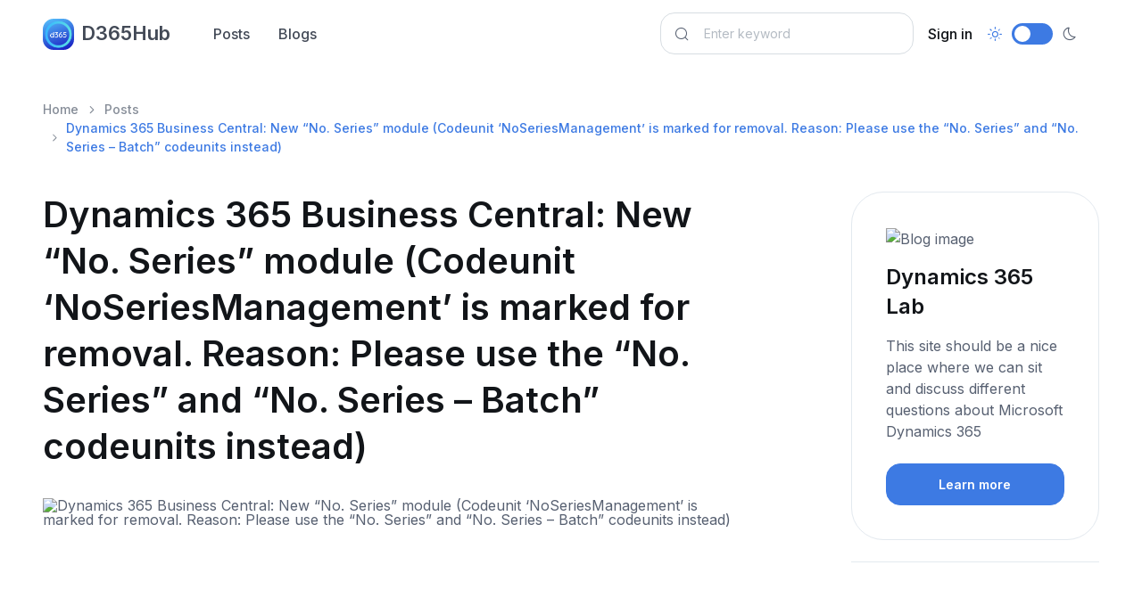

--- FILE ---
content_type: text/html; charset=utf-8
request_url: https://d365hub.com/posts/details/7ee76591-fbbd-4a29-8706-fe8f5a9ab924/dynamics-365-business-central-new-no-series-module-codeunit-noseriesmanagement-is-marked-for-removal
body_size: 10148
content:
<!DOCTYPE html>
<html lang="en" data-bs-theme="light">
<head>
    <meta charset="utf-8">

<!-- Viewport -->
<meta name="viewport" content="width=device-width, initial-scale=1, minimum-scale=1, maximum-scale=1, viewport-fit=cover">

<!-- SEO meta tags -->
<title>Managing Number Series in Dynamics 365 Business Central | Ne...</title>
<meta name="description" content="Learn about the new &quot;No. Series&quot; module in Dynamics 365 Business Central and its benefits. Discover how to assign unique identification codes to various docu...">
<meta name="keywords" content="Dynamics 365 Business Central, Codeunit removal, Code processing changes, No. Series module, Identification codes, Unique numbering, Resource allocation, Record keeping, Inventory management, Wave 1 update">
<meta name="author">
<meta name="image" property="og:image" content="https://yzhums.com/wp-content/uploads/2024/05/Snipaste_2024-05-20_14-42-24.png">


<!-- Webmanifest + Favicon / App icons -->
<link rel="manifest" href="/manifest.json">
<link rel="icon" type="image/png" href="/images/icon.png">
<link rel="apple-touch-icon" href="/images/icon.png">

<!-- Theme switcher (color modes) -->
<script src="/assets/js/theme-switcher.js"></script>

<!-- Import Google font (Inter) -->
<link rel="preconnect" href="https://fonts.googleapis.com">
<link rel="preconnect" href="https://fonts.gstatic.com" crossorigin>
<link href="https://fonts.googleapis.com/css2?family=Inter:wght@400;500;600;700;800&amp;display=swap" rel="stylesheet" id="google-font">

<!-- Vendor styles -->
<link rel="stylesheet" media="screen" href="/assets/vendor/lightgallery/css/lightgallery-bundle.min.css">
<link rel="stylesheet" media="screen" href="/assets/vendor/swiper/swiper-bundle.min.css">

<!-- Font icons -->
<link rel="stylesheet" href="https://cdn.jsdelivr.net/npm/bootstrap-icons@1.11.3/font/bootstrap-icons.min.css">
<link rel="stylesheet" href="/assets/icons/around-icons.min.css">

<!-- Theme styles + Bootstrap -->
<link rel="stylesheet" media="screen" href="/assets/css/theme.min.css">

<link rel="alternate" type="application/rss+xml" title="Stay updated with Microsoft Dynamics 365 and Power Platfrom - D365Hub.com" href="/posts/feed" />

<!-- Page loading scripts -->
<script>
    (function () {
        window.onload = function () {
            const preloader = document.querySelector('.page-loading')
            preloader.classList.remove('active')
            setTimeout(function () {
                preloader.remove()
            }, 1500)
        }
    })()
</script>


    <!-- Global site tag (gtag.js) - Google Analytics -->
<script async src="https://www.googletagmanager.com/gtag/js?id=G-VXZCCWM5NM"></script>
<script>
  window.dataLayer = window.dataLayer || [];
  function gtag(){dataLayer.push(arguments);}
  gtag('js', new Date());

  gtag('config', 'G-VXZCCWM5NM');
</script>
    <script async src="https://pagead2.googlesyndication.com/pagead/js/adsbygoogle.js?client=ca-pub-8895207581859426"
        crossorigin="anonymous"></script>
    <!-- Google Tag Manager -->
<script>
    (function (w, d, s, l, i) {
        w[l] = w[l] || []; w[l].push({
            'gtm.start':
                new Date().getTime(), event: 'gtm.js'
        }); var f = d.getElementsByTagName(s)[0],
            j = d.createElement(s), dl = l != 'dataLayer' ? '&l=' + l : ''; j.async = true; j.src =
                'https://www.googletagmanager.com/gtm.js?id=' + i + dl; f.parentNode.insertBefore(j, f);
    })(window, document, 'script', 'dataLayer', 'GTM-T92ZPZ4');</script>
<!-- End Google Tag Manager -->

    
    
    <link rel="canonical" href="https://d365hub.com/Posts/Details/7ee76591-fbbd-4a29-8706-fe8f5a9ab924/dynamics-365-business-central-new-no-series-module-codeunit-noseriesmanagement-is-marked-for-removal" />

    <meta name="robots" content="index, follow">

    <meta property="og:url" content="https://d365hub.com/posts/details/7ee76591-fbbd-4a29-8706-fe8f5a9ab924/dynamics-365-business-central-new-no-series-module-codeunit-noseriesmanagement-is-marked-for-removal" />
    <meta property="og:title" content="Dynamics 365 Business Central: New &#x201C;No. Series&#x201D; module (Code..." />
    <meta property="og:description" content="Learn about the new &quot;No. Series&quot; module in Dynamics 365 Business Central and its benefits. Discover how to assign unique identification codes to various docu..." />
    <meta property="og:image" content="https://yzhums.com/wp-content/uploads/2024/05/Snipaste_2024-05-20_14-42-24.png" />
    <meta property="og:type" content="article" />
    <meta property="article:published_time" content="2024-05-21T00:53:01" />

        <script type="application/ld+json">
            {
              "@context": "https://schema.org",
              "@type": "Article",
              "headline": "Managing Number Series in Dynamics 365 Business Central | New Module Overview",
              "image": [
                "https://yzhums.com/wp-content/uploads/2024/05/Snipaste_2024-05-20_14-42-24.png"
               ],
              "datePublished": "2024-05-21T00:53:01",
              "dateModified": "2025-11-09T10:01:27",
              "author": [{
                  "@type": "Organization",
                  "name": "Dynamics 365 Lab"
                }]
            }
        </script>




    
</head>

<!-- Body -->
<body>

    <!-- Page loading spinner -->
    <div b-okpqqneozb class="page-loading active">
        <div b-okpqqneozb class="page-loading-inner">
            <div b-okpqqneozb class="page-spinner"></div>
            <span b-okpqqneozb>Loading...</span>
        </div>
    </div>


    <!-- Page wrapper -->
    <main b-okpqqneozb class="page-wrapper">

        

<!-- Navbar. Remove 'fixed-top' class to make the navigation bar scrollable with the page -->
<header class="navbar navbar-expand-lg fixed-top bg-light">
    <div class="container">

        <!-- Navbar brand (Logo) -->
        <a class="navbar-brand pe-sm-3" href="/">
            <span class="text-primary flex-shrink-0 me-2">
                <img src="/images/icon.png" width="35" height="32" class="rounded-1" alt="D365Hub logo" title="D365Hub logo" />
            </span>
            D365Hub
        </a>

        <!-- Theme switcher -->
        <div class="form-check form-switch mode-switch order-lg-2 me-3 me-lg-4 ms-auto" data-bs-toggle="mode">
            <input class="form-check-input" type="checkbox" id="theme-mode">
            <label class="form-check-label" for="theme-mode">
                <i class="ai-sun fs-lg"></i>
            </label>
            <label class="form-check-label" for="theme-mode">
                <i class="ai-moon fs-lg"></i>
            </label>
        </div>

        <!-- Mobile menu toggler (Hamburger) -->
        <button class="navbar-toggler ms-sm-3" type="button" data-bs-toggle="collapse" data-bs-target="#navbarNav" aria-label="Toggle navigation">
            <span class="navbar-toggler-icon"></span>
        </button>

        <!-- Navbar collapse (Main navigation) -->
        <nav class="collapse navbar-collapse" id="navbarNav">
            <ul class="navbar-nav navbar-nav-scroll me-auto" style="--ar-scroll-height: 520px;">
                <li><a class="nav-link" href="/Posts">Posts</a></li>
                <li><a class="nav-link" href="/Blogs">Blogs</a></li>
            </ul>

            <form class="position-relative" role="search" method="get" action="/Posts">
                <i class="ai-search position-absolute top-50 start-0 translate-middle-y ms-3"></i>
                <input class="form-control form-control ps-5 me-2" type="search" name="searchText" placeholder="Enter keyword" aria-label="Search">
            </form>

                <ul class="navbar-nav">
        <li class="nav-item">
            <a class="nav-link text-dark" href="/MicrosoftIdentity/Account/SignIn">Sign in</a>
        </li>
    </ul>

        </nav>
    </div>
</header>

        

<section class="container pt-5 my-5">

    
    <!-- Breadcrumb-->
    <nav aria-label="breadcrumb">
        <ol class="pt-lg-3 pb-lg-4 pb-2 breadcrumb">
            <li class="breadcrumb-item"><a href="/">Home</a></li>
            <li class="breadcrumb-item"><a href="/Posts">Posts</a></li>
            <li class="breadcrumb-item active" aria-current="page">Dynamics 365 Business Central: New &#x201C;No. Series&#x201D; module (Codeunit &#x2018;NoSeriesManagement&#x2019; is marked for removal. Reason: Please use the &#x201C;No. Series&#x201D; and &#x201C;No. Series &#x2013; Batch&#x201D; codeunits instead)</li>
        </ol>
    </nav>


    <div class="row">
        <article class="col-lg-9 col-xl-8 pe-lg-4 pe-xl-0">
            <h1 class="pb-2 pb-lg-3">
    Dynamics 365 Business Central: New &#x201C;No. Series&#x201D; module (Codeunit &#x2018;NoSeriesManagement&#x2019; is marked for removal. Reason: Please use the &#x201C;No. Series&#x201D; and &#x201C;No. Series &#x2013; Batch&#x201D; codeunits instead)
</h1>
            



                <figure class="figure">
                    <img class="figure-img rounded-5 mb-3" src="https://yzhums.com/wp-content/uploads/2024/05/Snipaste_2024-05-20_14-42-24.png" alt="Dynamics 365 Business Central: New &#x201C;No. Series&#x201D; module (Codeunit &#x2018;NoSeriesManagement&#x2019; is marked for removal. Reason: Please use the &#x201C;No. Series&#x201D; and &#x201C;No. Series &#x2013; Batch&#x201D; codeunits instead)" title="Dynamics 365 Business Central: New &#x201C;No. Series&#x201D; module (Codeunit &#x2018;NoSeriesManagement&#x2019; is marked for removal. Reason: Please use the &#x201C;No. Series&#x201D; and &#x201C;No. Series &#x2013; Batch&#x201D; codeunits instead)">
                </figure>


<!-- Vertical -->
<ins class="adsbygoogle"
     style="display:block"
     data-ad-client="ca-pub-8895207581859426"
     data-ad-slot="5423284358"
     data-ad-format="auto"
     data-full-width-responsive="true"></ins>
<script>
     (adsbygoogle = window.adsbygoogle || []).push({});
</script>


<!-- Post content -->
<div class="fs-lg pt-2 pt-sm-3"><p>Business Central 2024 wave 1 (BC24) introduces a new "No. Series" module, which brings about a code processing change. One of the primary components of this module is assigning unique identification codes to various elements, such as general ledger accounts, customer and vendor accounts, invoices, among others.</p>
                                                           <p>The "No. Series" module in BC24 replaces Codeunit 'NoSeriesManagement,' which is marked for removal. It is important to note that this change does not only impact numbers, but also affects data processings such as sales invoices, purchase orders, bank accounts, and more. Therefore, it is essential to get acquainted with the new codeunit to ensure smooth data processing.</p>
                                                           <p>In conclusion, with the introduction of the "No. Series" module in Business Central 2024 wave 1, there is a need to shift from the outdated Codeunit 'NoSeriesManagement' to the new and improved "No. Series" and "No. Series-Batch" codeunits. This change affects various elements of data processing, making it crucial to update your knowledge on this matter.</p>
                                                           <p>For further details on the No. Series module, please check out the link provided.</p><p>The post Dynamics 365 Business Central: New "No. Series" module (Codeunit 'NoSeriesManagement' is marked for removal. Reason: Please use the "No. Series" and "No. Series - Batch" codeunits instead) appeared first on YZHUMS.</p></div>




<p>
    <!--Published on-->
    <span class="text-muted">Published on:</span> <time class="text-muted" datetime="2024-05-21T00:53:01">May 21, 2024</time>
</p>

<!--Read more button-->
<a class="btn btn-primary mt-4" href="https://yzhums.com/51184/" rel="nofollow" target="_blank">Learn more</a>

<input type="hidden" id="BlogPostId" value="7ee76591-fbbd-4a29-8706-fe8f5a9ab924" />

<div class="pb-5 pt-3 pt-md-4 pt-xl-5 mt-xl-n2">
    
<!-- Author widget -->
<div class="border-top border-bottom py-4" id="author">
    <div class="d-flex align-items-start py-2">
        <img class="d-block rounded-circle mb-3" src="https://www.google.com/s2/favicons?sz=32&amp;domain_url=https://yzhums.com" width="56" alt="Dynamics 365 Lab" title="Dynamics 365 Lab">
        <div class="d-md-flex w-100 ps-4">
            <div style="max-width: 26rem;">
                <span class="h5 mb-2">Dynamics 365 Lab</span>
                <p class="fs-sm mb-0">This site should be a nice place where we can sit and discuss different questions about Microsoft Dynamics 365</p>
            </div>
            <div class="pt-4 pt-md-0 ps-md-4 ms-md-auto">
                <span class="h5">Share post:</span>
                <div class="d-flex">
                    <a class="nav-link p-2 me-2" href="https://www.facebook.com/sharer/sharer.php?u=https://d365hub.com/posts/details/7ee76591-fbbd-4a29-8706-fe8f5a9ab924/dynamics-365-business-central-new-no-series-module-codeunit-noseriesmanagement-is-marked-for-removal" data-bs-toggle="tooltip" data-bs-placement="bottom" target="_blank" rel="nofollow" title="Facebook" aria-label="Facebook">
                        <i class="ai-facebook"></i>
                    </a>
                    <a class="nav-link p-2 me-2" href="https://t.me/share/url?url=https://d365hub.com/posts/details/7ee76591-fbbd-4a29-8706-fe8f5a9ab924/dynamics-365-business-central-new-no-series-module-codeunit-noseriesmanagement-is-marked-for-removal" data-bs-toggle="tooltip" data-bs-placement="bottom" title="Telegram" target="_blank" rel="nofollow" aria-label="Telegram">
                        <i class="ai-telegram fs-sm"></i>
                    </a>
                    <a class="nav-link p-2" href="https://twitter.com/intent/tweet?url=https://d365hub.com/posts/details/7ee76591-fbbd-4a29-8706-fe8f5a9ab924/dynamics-365-business-central-new-no-series-module-codeunit-noseriesmanagement-is-marked-for-removal" data-bs-toggle="tooltip" data-bs-placement="bottom" title="X" target="_blank" rel="nofollow" aria-label="X">
                        <i class="ai-x"></i>
                    </a>
                </div>
            </div>
        </div>
    </div>
</div>
</div>


<!-- Related posts -->
<h2 class="pt-3 pt-lg-4">Related posts</h2>

    <div class="row g-0 border-0 mb-4">
        <a class="col-sm-5 bg-repeat-0 bg-size-cover bg-position-center rounded-5" style="background-image: url(https://www.microsoft.com/en-us/dynamics-365/blog/wp-content/uploads/2024/05/MSFT_D365_MAY11_340191_Blog_BlogHeader_240511_V1_1200.png); min-height: 14rem" aria-label="Post image" href="/Posts/Details/d5974003-64e2-4190-926b-19243122dcf0/work-smarter-with-microsoft-copilot-in-dynamics-365-business-central"></a>
        <div class="col-sm-7">
            <div class="pt-4 pb-sm-4 ps-sm-4 pe-lg-4">
                <h3>
                    <a href="/Posts/Details/d5974003-64e2-4190-926b-19243122dcf0/work-smarter-with-microsoft-copilot-in-dynamics-365-business-central">Work smarter with Microsoft Copilot in Dynamics 365 Business Central</a>
                </h3>
                <p class="d-sm-none d-md-block">The Microsoft Dynamics 365 Business Central is making strides in the AI space with the introduction of Microsoft Copilot. This AI-driven featu...</p>
                <div class="d-flex flex-wrap align-items-center mt-n2">
                    <span class="fs-sm text-body-secondary mt-2">1 year ago</span>
                </div>
            </div>
        </div>
    </div>
    <div class="row g-0 border-0 mb-4">
        <a class="col-sm-5 bg-repeat-0 bg-size-cover bg-position-center rounded-5" style="background-image: url(https://i.ytimg.com/vi/0buA3Sd59PE/hqdefault.jpg); min-height: 14rem" aria-label="Post image" href="/Posts/Details/34f8043d-1494-44ea-96b3-6e5af5ee3946/introducing-a-new-era-of-ai-in-dynamics-365-business-central"></a>
        <div class="col-sm-7">
            <div class="pt-4 pb-sm-4 ps-sm-4 pe-lg-4">
                <h3>
                    <a href="/Posts/Details/34f8043d-1494-44ea-96b3-6e5af5ee3946/introducing-a-new-era-of-ai-in-dynamics-365-business-central">Introducing a new era of AI in Dynamics 365 Business Central</a>
                </h3>
                <p class="d-sm-none d-md-block">Mike Morton (Vice President, Dynamics 365 Business Central) introduces the latest Business Central 2024 release wave 1 in this informative vid...</p>
                <div class="d-flex flex-wrap align-items-center mt-n2">
                    <span class="fs-sm text-body-secondary mt-2">1 year ago</span>
                </div>
            </div>
        </div>
    </div>
    <div class="row g-0 border-0 mb-4">
        <a class="col-sm-5 bg-repeat-0 bg-size-cover bg-position-center rounded-5" style="background-image: url(https://i.ytimg.com/vi/sxDd7FO0i6M/hqdefault.jpg); min-height: 14rem" aria-label="Post image" href="/Posts/Details/0500bd18-4339-4271-b57d-dd596b7b2ab9/how-to-transform-work-with-copilot-in-dynamics-365-business-central"></a>
        <div class="col-sm-7">
            <div class="pt-4 pb-sm-4 ps-sm-4 pe-lg-4">
                <h3>
                    <a href="/Posts/Details/0500bd18-4339-4271-b57d-dd596b7b2ab9/how-to-transform-work-with-copilot-in-dynamics-365-business-central">How to transform work with Copilot in Dynamics 365 Business Central</a>
                </h3>
                <p class="d-sm-none d-md-block">This video tutorial outlines how to optimize workflows by utilizing the Copilot feature within Dynamics 365 Business Central. By leveraging th...</p>
                <div class="d-flex flex-wrap align-items-center mt-n2">
                    <span class="fs-sm text-body-secondary mt-2">1 year ago</span>
                </div>
            </div>
        </div>
    </div>
    <div class="row g-0 border-0 mb-4">
        <a class="col-sm-5 bg-repeat-0 bg-size-cover bg-position-center rounded-5" style="background-image: url(); min-height: 14rem" aria-label="Post image" href="/Posts/Details/8a5ff7ca-f0ab-48bd-ab87-f90cac3733e3/is-microsoft-dynamics-365-business-central-the-best-erp"></a>
        <div class="col-sm-7">
            <div class="pt-4 pb-sm-4 ps-sm-4 pe-lg-4">
                <h3>
                    <a href="/Posts/Details/8a5ff7ca-f0ab-48bd-ab87-f90cac3733e3/is-microsoft-dynamics-365-business-central-the-best-erp">Is Microsoft Dynamics 365 Business Central the best ERP?</a>
                </h3>
                <p class="d-sm-none d-md-block">Microsoft Dynamics 365 Business Central has emerged as a leading software platform that can help streamline various business operations. Its d...</p>
                <div class="d-flex flex-wrap align-items-center mt-n2">
                    <span class="fs-sm text-body-secondary mt-2">1 year ago</span>
                </div>
            </div>
        </div>
    </div>
    <div class="row g-0 border-0 mb-4">
        <a class="col-sm-5 bg-repeat-0 bg-size-cover bg-position-center rounded-5" style="background-image: url(); min-height: 14rem" aria-label="Post image" href="/Posts/Details/df31bb16-d6df-4ac9-b02e-68d9c9b28c89/best-in-business-microsoft-dynamics-365-business-central"></a>
        <div class="col-sm-7">
            <div class="pt-4 pb-sm-4 ps-sm-4 pe-lg-4">
                <h3>
                    <a href="/Posts/Details/df31bb16-d6df-4ac9-b02e-68d9c9b28c89/best-in-business-microsoft-dynamics-365-business-central">Best in Business: Microsoft Dynamics 365 Business Central</a>
                </h3>
                <p class="d-sm-none d-md-block">Microsoft Dynamics 365 Business Central is an all-encompassing software platform designed to help businesses streamline their operations and s...</p>
                <div class="d-flex flex-wrap align-items-center mt-n2">
                    <span class="fs-sm text-body-secondary mt-2">1 year ago</span>
                </div>
            </div>
        </div>
    </div>
    <div class="row g-0 border-0 mb-4">
        <a class="col-sm-5 bg-repeat-0 bg-size-cover bg-position-center rounded-5" style="background-image: url(); min-height: 14rem" aria-label="Post image" href="/Posts/Details/808a93e6-210e-44d4-943f-3df9541f3ca4/streamlining-business-operations-with-microsoft-dynamics-365-business-central-power-bi-consulting-an"></a>
        <div class="col-sm-7">
            <div class="pt-4 pb-sm-4 ps-sm-4 pe-lg-4">
                <h3>
                    <a href="/Posts/Details/808a93e6-210e-44d4-943f-3df9541f3ca4/streamlining-business-operations-with-microsoft-dynamics-365-business-central-power-bi-consulting-an">Streamlining Business Operations with Microsoft Dynamics 365 Business Central, Power BI Consulting, and Power Apps Services</a>
                </h3>
                <p class="d-sm-none d-md-block">In today's fast-paced business world, companies are always looking out for ways to streamline their operations to improve their productivity a...</p>
                <div class="d-flex flex-wrap align-items-center mt-n2">
                    <span class="fs-sm text-body-secondary mt-2">1 year ago</span>
                </div>
            </div>
        </div>
    </div>
    <div class="row g-0 border-0 mb-4">
        <a class="col-sm-5 bg-repeat-0 bg-size-cover bg-position-center rounded-5" style="background-image: url(https://yzhums.com/wp-content/uploads/2020/08/01-3.png); min-height: 14rem" aria-label="Post image" href="/Posts/Details/f0641931-4931-46b3-800a-a497efa9eaef/cumulative-update-summary-for-microsoft-dynamics-365-business-centralaugust-2023"></a>
        <div class="col-sm-7">
            <div class="pt-4 pb-sm-4 ps-sm-4 pe-lg-4">
                <h3>
                    <a href="/Posts/Details/f0641931-4931-46b3-800a-a497efa9eaef/cumulative-update-summary-for-microsoft-dynamics-365-business-centralaugust-2023">Cumulative Update Summary for Microsoft Dynamics 365 Business Central&#xFF08;August, 2023&#xFF09;</a>
                </h3>
                <p class="d-sm-none d-md-block">Cumulative Update (August, 2023) for Microsoft Dynamics 365 Business Central is now released. BC22: The General Availability for 22.4 is expec...</p>
                <div class="d-flex flex-wrap align-items-center mt-n2">
                    <span class="fs-sm text-body-secondary mt-2">2 years ago</span>
                </div>
            </div>
        </div>
    </div>
    <div class="row g-0 border-0 mb-4">
        <a class="col-sm-5 bg-repeat-0 bg-size-cover bg-position-center rounded-5" style="background-image: url(https://yzhums.com/wp-content/uploads/2020/08/01-3.png); min-height: 14rem" aria-label="Post image" href="/Posts/Details/204e82a5-9778-42c1-b69b-a2e2850c2e2c/cumulative-update-summary-for-microsoft-dynamics-365-business-centraldecember-2022"></a>
        <div class="col-sm-7">
            <div class="pt-4 pb-sm-4 ps-sm-4 pe-lg-4">
                <h3>
                    <a href="/Posts/Details/204e82a5-9778-42c1-b69b-a2e2850c2e2c/cumulative-update-summary-for-microsoft-dynamics-365-business-centraldecember-2022">Cumulative Update Summary for Microsoft Dynamics 365 Business Central&#xFF08;December, 2022&#xFF09;</a>
                </h3>
                <p class="d-sm-none d-md-block">Cumulative Update (December, 2022) for Microsoft Dynamics 365 Business Central is now released. BC21: Released Updates for Microsoft Dynamics ...</p>
                <div class="d-flex flex-wrap align-items-center mt-n2">
                    <span class="fs-sm text-body-secondary mt-2">2 years ago</span>
                </div>
            </div>
        </div>
    </div>
    <div class="row g-0 border-0 mb-4">
        <a class="col-sm-5 bg-repeat-0 bg-size-cover bg-position-center rounded-5" style="background-image: url(https://www.crmsoftwareblog.com/wp-content/uploads/Business-Central.jpg); min-height: 14rem" aria-label="Post image" href="/Posts/Details/4d060de1-349e-4481-b5e6-0e7c5eaabec5/dynamics-365-business-central-vs-dynamics-365-finance-a-comprehensive-overview"></a>
        <div class="col-sm-7">
            <div class="pt-4 pb-sm-4 ps-sm-4 pe-lg-4">
                <h3>
                    <a href="/Posts/Details/4d060de1-349e-4481-b5e6-0e7c5eaabec5/dynamics-365-business-central-vs-dynamics-365-finance-a-comprehensive-overview">Dynamics 365 Business Central vs. Dynamics 365 Finance: a comprehensive overview</a>
                </h3>
                <p class="d-sm-none d-md-block">If you are a business looking for an ERP solution to improve your productivity and processes, Microsoft offers a suite of apps called Dynamics...</p>
                <div class="d-flex flex-wrap align-items-center mt-n2">
                    <span class="fs-sm text-body-secondary mt-2">2 years ago</span>
                </div>
            </div>
        </div>
    </div>
    <div class="row g-0 border-0 mb-4">
        <a class="col-sm-5 bg-repeat-0 bg-size-cover bg-position-center rounded-5" style="background-image: url(https://www.sysco-software.com/wp-content/uploads/2021/01/better-financial-management-business-central.jpg); min-height: 14rem" aria-label="Post image" href="/Posts/Details/f5c165e6-877b-4b18-a539-dc78cfdcadac/dynamics-365-business-central-better-financial-management"></a>
        <div class="col-sm-7">
            <div class="pt-4 pb-sm-4 ps-sm-4 pe-lg-4">
                <h3>
                    <a href="/Posts/Details/f5c165e6-877b-4b18-a539-dc78cfdcadac/dynamics-365-business-central-better-financial-management">Dynamics 365 Business Central &#x2013; Better Financial Management</a>
                </h3>
                <p class="d-sm-none d-md-block">If you're looking to optimize your financial management strategies, Dynamics 365 Business Central is the solution you need. In this post, you'...</p>
                <div class="d-flex flex-wrap align-items-center mt-n2">
                    <span class="fs-sm text-body-secondary mt-2">4 years ago</span>
                </div>
            </div>
        </div>
    </div>




        </article>

        <!-- Sidebar (offcanvas on sreens < 992px) -->
        <aside class="col-lg-3 offset-xl-1">
            <div class="offcanvas-lg offcanvas-end" id="sidebar">
                <div class="offcanvas-header">
                    <div class="offcanvas-title">Sidebar</div>
                    <button class="btn-close ms-auto" type="button" data-bs-dismiss="offcanvas" data-bs-target="#sidebar" aria-label="Close"></button>
                </div>
                <div class="offcanvas-body">

                    <!-- Search box -->

                    
    <div class="mb-4">
        

            <div class="card mb-4 text-decoration-none" asp-page="/blogs/details" asp-route-id="b301e570-4222-4726-9d94-dabeac8a4a84" asp-route-slug="dynamics-365-lab">
                <div class="card-body">
                    <p><img src="https://www.google.com/s2/favicons?sz=32&amp;domain_url=https://yzhums.com" style="width:32px; height:32px" alt="Blog image" title="Dynamics 365 Lab" /></p>
                    <h4 class="card-title">Dynamics 365 Lab</h4>
                    <p class="card-text">This site should be a nice place where we can sit and discuss different questions about Microsoft Dynamics 365</p>
                    <a class="btn btn-primary w-100" target="_blank" href="/Blogs/Details/b301e570-4222-4726-9d94-dabeac8a4a84/dynamics-365-lab">Learn more</a>
                </div>
            </div>

    </div>

    <hr />

    <!-- Vertical -->
<ins class="adsbygoogle"
     style="display:block"
     data-ad-client="ca-pub-8895207581859426"
     data-ad-slot="5423284358"
     data-ad-format="auto"
     data-full-width-responsive="true"></ins>
<script>
     (adsbygoogle = window.adsbygoogle || []).push({});
</script>



    <div>
        <!-- Popular posts -->
        <h2 class="pt-1 pt-lg-0 mt-4">More from this blog</h2>
        <div class="mb-lg-5 mb-4">
                <div class="position-relative pb-2 mb-3 mb-lg-4">
                        <img class="rounded-5" src="https://yzhums.com/wp-content/uploads/2025/11/Snipaste_2025-11-10_16-10-20.png" title="Business Central 2025 wave 2 (BC27.1): Connect AI agents to Business Central through MCP server (Dynamics 365 Business Central MCP)" alt="Business Central 2025 wave 2 (BC27.1): Connect AI agents to Business Central through MCP server (Dynamics 365 Business Central MCP)">
                    <h3 class="h6 mt-3 mb-0">
                        <a class="stretched-link" href="/Posts/Details/cb1f0096-d840-47d8-bb09-8743060c64f2/business-central-2025-wave-2-bc271-connect-ai-agents-to-business-central-through-mcp-server-dynamics">Business Central 2025 wave 2 (BC27.1): Connect AI agents to Business Central through MCP server (Dynamics 365 Business Central MCP)</a>
                    </h3>
                    <p class="fs-sm d-sm-none d-md-block mt-2">Hi, Readers.Dynamics 365 Business Central 2025 wave 2 (BC27.1) is generally available. More details:...</p>
                </div>
                <div class="position-relative pb-2 mb-3 mb-lg-4">
                        <img class="rounded-5" src="https://yzhums.com/wp-content/uploads/2020/08/01-3.png" title="Cumulative Update Summary for Microsoft Dynamics 365 Business Central (November, 2025)" alt="Cumulative Update Summary for Microsoft Dynamics 365 Business Central (November, 2025)">
                    <h3 class="h6 mt-3 mb-0">
                        <a class="stretched-link" href="/Posts/Details/a8648cc5-887c-4ea0-b102-bb745001a10b/cumulative-update-summary-for-microsoft-dynamics-365-business-central-november-2025">Cumulative Update Summary for Microsoft Dynamics 365 Business Central (November, 2025)</a>
                    </h3>
                    <p class="fs-sm d-sm-none d-md-block mt-2">Cumulative Update (November, 2025) for Microsoft Dynamics 365 Business Central is now released. BC27...</p>
                </div>
                <div class="position-relative pb-2 mb-3 mb-lg-4">
                        <img class="rounded-5" src="https://yzhums.com/wp-content/uploads/2025/11/Snipaste_2025-11-05_14-24-53.png" title="Dynamics 365 Business Central Blog Series: Debugging in AL" alt="Dynamics 365 Business Central Blog Series: Debugging in AL">
                    <h3 class="h6 mt-3 mb-0">
                        <a class="stretched-link" href="/Posts/Details/39fedb12-5b17-4fe6-8951-c9f0ca88eb78/dynamics-365-business-central-blog-series-debugging-in-al">Dynamics 365 Business Central Blog Series: Debugging in AL</a>
                    </h3>
                    <p class="fs-sm d-sm-none d-md-block mt-2">Articles in this series: Snapshot Debugging (Debugging in Cloud Production) Snapshot Debugging (Debu...</p>
                </div>
                <div class="position-relative pb-2 mb-3 mb-lg-4">
                        <img class="rounded-5" src="https://yzhums.com/wp-content/uploads/2025/11/8e4d0d593b0f1a7c57077cb568177641.png" title="&#x306A;&#x3093;&#x3067;&#x3082;Copilot 55: ERP&#x306E;&#x9032;&#x5316;&#x3092;&#x4F53;&#x611F;&#xFF01;Copilot &#xD7; Dynamics 365 Business Central (2025/11/19 Wed 20:00 &#x301C; 21:30 &#x30AA;&#x30F3;&#x30E9;&#x30A4;&#x30F3;)" alt="&#x306A;&#x3093;&#x3067;&#x3082;Copilot 55: ERP&#x306E;&#x9032;&#x5316;&#x3092;&#x4F53;&#x611F;&#xFF01;Copilot &#xD7; Dynamics 365 Business Central (2025/11/19 Wed 20:00 &#x301C; 21:30 &#x30AA;&#x30F3;&#x30E9;&#x30A4;&#x30F3;)">
                    <h3 class="h6 mt-3 mb-0">
                        <a class="stretched-link" href="/Posts/Details/299c383d-3b9d-4b70-8881-ae8918224072/copilot-55-erpcopilot-dynamics-365-business-central-20251119-wed-2000-2130">&#x306A;&#x3093;&#x3067;&#x3082;Copilot 55: ERP&#x306E;&#x9032;&#x5316;&#x3092;&#x4F53;&#x611F;&#xFF01;Copilot &#xD7; Dynamics 365 Business Central (2025/11/19 Wed 20:00 &#x301C; 21:30 &#x30AA;&#x30F3;&#x30E9;&#x30A4;&#x30F3;)</a>
                    </h3>
                    <p class="fs-sm d-sm-none d-md-block mt-2">Register Now (Registration Period: 2025/11/05(Wed) 21:00 〜 2025/11/19(Wed) 21:30) 当日のアジェンダ スケジュール タイ...</p>
                </div>
                <div class="position-relative pb-2 mb-3 mb-lg-4">
                        <img class="rounded-5" src="https://yzhums.com/wp-content/uploads/2025/11/Snipaste_2025-11-05_14-24-53.png" title="Dynamics 365 Business Central: How to set a condition on a breakpoint in debugging (Conditional breakpoints)" alt="Dynamics 365 Business Central: How to set a condition on a breakpoint in debugging (Conditional breakpoints)">
                    <h3 class="h6 mt-3 mb-0">
                        <a class="stretched-link" href="/Posts/Details/4268e4f8-1abe-461f-a3a5-50b05df589b1/dynamics-365-business-central-how-to-set-a-condition-on-a-breakpoint-in-debugging-conditional-breakp">Dynamics 365 Business Central: How to set a condition on a breakpoint in debugging (Conditional breakpoints)</a>
                    </h3>
                    <p class="fs-sm d-sm-none d-md-block mt-2">Hi, Readers.Today I would like to talk about how to set a condition on a breakpoint in debugging (Co...</p>
                </div>
                <div class="position-relative pb-2 mb-3 mb-lg-4">
                        <img class="rounded-5" src="https://yzhums.com/wp-content/uploads/2025/11/Snipaste_2025-11-04_16-16-59.png" title="Dynamics 365 Business Central: Automatically create Lot/Serial No. Information card on posting (No customization)" alt="Dynamics 365 Business Central: Automatically create Lot/Serial No. Information card on posting (No customization)">
                    <h3 class="h6 mt-3 mb-0">
                        <a class="stretched-link" href="/Posts/Details/a6859b2c-c032-454c-b088-ddac6c35a766/dynamics-365-business-central-automatically-create-lotserial-no-information-card-on-posting-no-custo">Dynamics 365 Business Central: Automatically create Lot/Serial No. Information card on posting (No customization)</a>
                    </h3>
                    <p class="fs-sm d-sm-none d-md-block mt-2">Hi, Readers.Today I would like to talk about how to automatically create Lot/Serial No. Information ...</p>
                </div>
                <div class="position-relative pb-2 mb-3 mb-lg-4">
                        <img class="rounded-5" src="https://yzhums.com/wp-content/uploads/2022/03/image-98.png" title="Dynamics 365 Business Central Blog Series: Performance Profiler" alt="Dynamics 365 Business Central Blog Series: Performance Profiler">
                    <h3 class="h6 mt-3 mb-0">
                        <a class="stretched-link" href="/Posts/Details/3ebec5ca-1536-4fba-a913-c35302d35079/dynamics-365-business-central-blog-series-performance-profiler">Dynamics 365 Business Central Blog Series: Performance Profiler</a>
                    </h3>
                    <p class="fs-sm d-sm-none d-md-block mt-2">Articles in this series: Profiling AL performance with snapshot debugger (AL: Generate profile file)...</p>
                </div>
                <div class="position-relative pb-2 mb-3 mb-lg-4">
                        <img class="rounded-5" src="https://yzhums.com/wp-content/uploads/2025/10/Snipaste_2025-10-31_09-40-07.png" title="Dynamics 365 Business Central: How to get current Profile (Role) info (Profile ID, Display Name, Source, Role Center ID, etc.) via AL" alt="Dynamics 365 Business Central: How to get current Profile (Role) info (Profile ID, Display Name, Source, Role Center ID, etc.) via AL">
                    <h3 class="h6 mt-3 mb-0">
                        <a class="stretched-link" href="/Posts/Details/04607ff5-9b1c-4ede-b406-d739fe152a1d/dynamics-365-business-central-how-to-get-current-profile-role-info-profile-id-display-name-source-ro">Dynamics 365 Business Central: How to get current Profile (Role) info (Profile ID, Display Name, Source, Role Center ID, etc.) via AL</a>
                    </h3>
                    <p class="fs-sm d-sm-none d-md-block mt-2">Hi, Readers.Today I would like to share another mini tip about Business Central, how to get current ...</p>
                </div>
                <div class="position-relative pb-2 mb-3 mb-lg-4">
                        <img class="rounded-5" src="https://yzhums.com/wp-content/uploads/2025/10/image-211.png" title="Dynamics 365 Business Central: How to set the minimum and maximum numeric values &#x200B;&#x200B;for a field" alt="Dynamics 365 Business Central: How to set the minimum and maximum numeric values &#x200B;&#x200B;for a field">
                    <h3 class="h6 mt-3 mb-0">
                        <a class="stretched-link" href="/Posts/Details/2b6c45b9-3b91-4f95-91a2-414022da00ba/dynamics-365-business-central-how-to-set-the-minimum-and-maximum-numeric-values-for-a-field">Dynamics 365 Business Central: How to set the minimum and maximum numeric values &#x200B;&#x200B;for a field</a>
                    </h3>
                    <p class="fs-sm d-sm-none d-md-block mt-2">Hi, Readers.Today I would like to talk about how to set the minimum and maximum numeric values ​​for...</p>
                </div>
                <div class="position-relative pb-2 mb-3 mb-lg-4">
                        <img class="rounded-5" src="https://yzhums.com/wp-content/uploads/2021/01/&#x30B9;&#x30AF;&#x30EA;&#x30FC;&#x30F3;&#x30B7;&#x30E7;&#x30C3;&#x30C8;-2021-01-22-114846.png" title="Dynamics 365 Business Central: How to copy values (Blob) &#x200B;&#x200B;from one Codeunit &#x201C;Temp Blob&#x201D; to another Codeunit &#x201C;Temp Blob&#x201D;" alt="Dynamics 365 Business Central: How to copy values (Blob) &#x200B;&#x200B;from one Codeunit &#x201C;Temp Blob&#x201D; to another Codeunit &#x201C;Temp Blob&#x201D;">
                    <h3 class="h6 mt-3 mb-0">
                        <a class="stretched-link" href="/Posts/Details/26349988-4016-4b86-8317-73a8924485b8/dynamics-365-business-central-how-to-copy-values-blob-from-one-codeunit-temp-blob-to-another-codeuni">Dynamics 365 Business Central: How to copy values (Blob) &#x200B;&#x200B;from one Codeunit &#x201C;Temp Blob&#x201D; to another Codeunit &#x201C;Temp Blob&#x201D;</a>
                    </h3>
                    <p class="fs-sm d-sm-none d-md-block mt-2">Hi, Readers.Today I want to share a simple topic, how to copy values ​​from one Codeunit &#8220;Temp...</p>
                </div>
        </div>
    </div>

    <div>
        <!-- Relevant topics -->
        <span class="pt-3 pt-lg-1 mb-4">Relevant topics:</span>
        <div class="d-flex flex-wrap mt-n3 ms-n3 mb-lg-5 mb-4 pb-3 pb-lg-0">
                <a class="btn btn-outline-secondary rounded-pill mt-3 ms-3" href="/Posts?categoryId=205a907f-b56a-4010-8523-9ce8487c9bf2"><img src="https://d365hub.com/images/BusinessCentral.svg" title="Dynamics 365 Business Central" alt="Dynamics 365 Business Central image" class="me-2" style="width:26px" /> Dynamics 365 Business Central</a>
        </div>
    </div>


                </div>
            </div>
        </aside>
    </div>
</section>




<!-- Sidebar toggle button -->
<button class="d-lg-none btn btn-sm fs-sm btn-primary w-100 rounded-0 fixed-bottom" type="button" data-bs-toggle="offcanvas" data-bs-target="#sidebar">
    <i class="ai-layout-column me-2"></i>
    Sidebar
</button>


    <script src="/js/post.bundle.js"></script>
    <script src="https://code.jquery.com/jquery-3.7.1.min.js" integrity="sha256-/JqT3SQfawRcv/BIHPThkBvs0OEvtFFmqPF/lYI/Cxo=" crossorigin="anonymous"></script>
    <script>
        //Update view count, post to OnPostUpdateViewsAsync
        $(document).ready(function () {
            var blogPostId = $("#BlogPostId").val();
            console.log('#BlogPostId', blogPostId);
            $.ajax({
                type: "POST",
                url: '/api/blogposts/UpdateViews?blogPostId=' + blogPostId,
                success: function (data) {
                    console.log(data);
                },
                error: function (error) {
                    console.log(error);
                }
            });
        });

    </script>



    </main>

        <!-- Subscription -->
<section class="container mb-2 mb-md-3 mb-xl-4 pb-2" data-bs-theme="dark">
    <div class="position-relative bg-dark rounded-5 overflow-hidden p-md-5 p-4">
        <div class="position-absolute top-0 start-0 w-100 h-100" style="background-color: rgba(255, 255, 255, .03);"></div>
        <div class="position-relative p-xl-5 p-md-4 py-4 px-sm-3">
            <div class="h1 pb-md-4 pb-3 mt-n2">Stay up to date with latest Microsoft Dynamics 365 and Power Platform news!</div>
            <div class="row gy-md-5 gy-4 gx-xl-5">
                <div class="col">
                    <form class="input-group rounded-pill" action="/Newsletter" method="post">
                        <input class="form-control" type="email" name="email" placeholder="Your email" required>
                        <button class="btn btn-primary rounded-pill" type="submit">Submit</button>
                    <input name="__RequestVerificationToken" type="hidden" value="CfDJ8A0j70vqCa9LoNHghdvACaC7SSP44Boh3p2pVNYlUL30O9yDTgjJn2OwzxS8Ksr5XniLtNKN8-Kkf27G6l5-H0p5uRQTu13ZoX8QRYtlkgK5RlNmtT-aNgAcTa1BiGm6gRUTYWiMxdDcQFZ8Yo_NC8Y" /></form>
                    <div class="form-text mt-3 fs-sm">* Yes, I agree to the <a href="/privacy">privacy policy</a></div>
                </div>
            </div>
        </div>
    </div>
</section>


        <!-- Footer -->
<footer class="footer pt-lg-5 pt-4 pb-5">
    <div class="container">
        <div class="row gy-md-5 gy-4 mb-md-5 mb-4 pb-lg-2">
            <div class="col-lg-3">
                <a class="navbar-brand d-inline-flex align-items-center mb-lg-4 mb-3" href="/">
                    <span class="text-primary flex-shrink-0 me-2">
                        <img src="/images/icon.png" width="35" height="32" class="rounded-1" alt="D365Hub logo" title="D365Hub logo"/>
                    </span>
                    <span class="text-nav">D365Hub</span>
                </a>
                <p class="mb-4 pb-lg-3 fs-xs text-body-secondary" style="max-width: 306px;">
                    D365Hub is a platform for learning and sharing knowledge about Microsoft Dynamics 365 and related technologies.
                </p>
                <div class="d-flex mt-n3 ms-n3">
                    <a class="btn btn-secondary btn-icon btn-sm btn-x rounded-circle mt-3 ms-3" href="https://twitter.com/d365hub" aria-label="X">
                        <i class="ai-x"></i>
                    </a>
                    <a class="btn btn-secondary btn-icon btn-sm btn-facebook rounded-circle mt-3 ms-3" href="https://www.facebook.com/d365hub" aria-label="Facebook">
                        <i class="ai-facebook"></i>
                    </a>
                    <a class="btn btn-secondary btn-icon btn-sm btn-linkedin rounded-circle mt-3 ms-3" href="https://www.linkedin.com/company/d365hub/" aria-label="LnkedIn">
                        <i class="ai-linkedin"></i>
                    </a>
                </div>
            </div>
            <div class="col-xl-8 offset-xl-1 col-lg-9">
                <div class="row row-cols-sm-3 row-cols-1">
                    <div class="col">
                        <ul class="nav flex-column mb-0">
                            <li class="nav-item mb-2">
                                <a class="nav-link p-0" href="/">Home</a>
                            </li>
                            <li class="nav-item mb-2">
                                <a class="nav-link p-0" href="/about">About</a>
                            </li>
                            <li class="nav-item mb-2">
                                <a class="nav-link p-0" href="/contact">Contact</a>
                            </li>
                            <li class="nav-item mb-2">
                                <a class="nav-link p-0" href="/privacy">Privacy</a>
                            </li>
                          
                        </ul>
                    </div>
                    <div class="col">
                        <ul class="nav flex-column mb-0">
                            <li class="nav-item mb-2">
                                <a class="nav-link p-0" href="https://play.google.com/store/apps/details?id=com.msdynamicsconsulting.d365">Android App</a>
                            </li>
                            <li class="nav-item mb-2">
                                <a class="nav-link p-0" href="/Extensions">Browser Extensions</a>
                            </li>
                            <li class="nav-item mb-2">
                                <a class="nav-link p-0" href="/Feeds">RSS Feed</a>
                            </li>
                        </ul>
                    </div>
                    <div class="col">
                        <ul class="nav flex-column mb-0">
                            <li class="nav-item mb-2">
                                <a class="nav-link p-0" href="/blogs">Blogs</a>
                            </li>
                            <li class="nav-item mb-2">
                                <a class="nav-link p-0" href="/blogs/submit">Submit Blog</a>
                            </li>
                            <li class="nav-item mb-2">
                                <a class="nav-link p-0" href="/blogs/claim">Claim Blog</a>
                            </li>
                        </ul>
                    </div>
                </div>
            </div>
        </div>
        <p class="nav fs-sm mb-0">
            <span class="text-body-secondary">&copy; All rights reserved.</span>
        </p>
    </div>
</footer>


    <!-- Back to top button -->
    <a b-okpqqneozb class="btn-scroll-top" href="#top" data-scroll aria-label="Scroll back to top">
        <svg b-okpqqneozb viewBox="0 0 40 40" fill="currentColor" xmlns="http://www.w3.org/2000/svg">
            <circle b-okpqqneozb cx="20" cy="20" r="19" fill="none" stroke="currentColor" stroke-width="1.5" stroke-miterlimit="10"></circle>
        </svg>
        <i b-okpqqneozb class="ai-arrow-up"></i>
    </a>


    <!-- Vendor scripts: JS libraries and plugins -->
    <script src="/assets/vendor/lightgallery/lightgallery.min.js"></script>
    <script src="/assets/vendor/lightgallery/plugins/video/lg-video.min.js"></script>
    <script src="/assets/vendor/swiper/swiper-bundle.min.js"></script>

    <!-- Bootstrap + Theme scripts -->
    <script src="/assets/js/theme.min.js"></script>

    

    <!-- Google Tag Manager (noscript) -->
<noscript>
    <iframe src="https://www.googletagmanager.com/ns.html?id=GTM-T92ZPZ4"
            height="0" width="0" style="display:none;visibility:hidden"></iframe>
</noscript>
<!-- End Google Tag Manager (noscript) -->

<script defer src="https://static.cloudflareinsights.com/beacon.min.js/vcd15cbe7772f49c399c6a5babf22c1241717689176015" integrity="sha512-ZpsOmlRQV6y907TI0dKBHq9Md29nnaEIPlkf84rnaERnq6zvWvPUqr2ft8M1aS28oN72PdrCzSjY4U6VaAw1EQ==" data-cf-beacon='{"version":"2024.11.0","token":"adad4671eaa344d59aa4c3fc301671a3","r":1,"server_timing":{"name":{"cfCacheStatus":true,"cfEdge":true,"cfExtPri":true,"cfL4":true,"cfOrigin":true,"cfSpeedBrain":true},"location_startswith":null}}' crossorigin="anonymous"></script>
</body>
</html>


--- FILE ---
content_type: text/html; charset=utf-8
request_url: https://www.google.com/recaptcha/api2/aframe
body_size: 258
content:
<!DOCTYPE HTML><html><head><meta http-equiv="content-type" content="text/html; charset=UTF-8"></head><body><script nonce="rgTLGzcVK8e_HVhPHXzchg">/** Anti-fraud and anti-abuse applications only. See google.com/recaptcha */ try{var clients={'sodar':'https://pagead2.googlesyndication.com/pagead/sodar?'};window.addEventListener("message",function(a){try{if(a.source===window.parent){var b=JSON.parse(a.data);var c=clients[b['id']];if(c){var d=document.createElement('img');d.src=c+b['params']+'&rc='+(localStorage.getItem("rc::a")?sessionStorage.getItem("rc::b"):"");window.document.body.appendChild(d);sessionStorage.setItem("rc::e",parseInt(sessionStorage.getItem("rc::e")||0)+1);localStorage.setItem("rc::h",'1762803301014');}}}catch(b){}});window.parent.postMessage("_grecaptcha_ready", "*");}catch(b){}</script></body></html>

--- FILE ---
content_type: text/css
request_url: https://d365hub.com/assets/icons/around-icons.min.css
body_size: 2710
content:
@font-face{font-family:around-icons;src:url(around-icons.woff2?29da402db6a4645f2ed69d761c35b60e) format("woff2")}[class*=" ai-"]:before,[class^=ai-]:before{-webkit-font-smoothing:antialiased;-moz-osx-font-smoothing:grayscale;font-family:around-icons!important;font-style:normal;font-variant:normal;font-weight:400!important;line-height:1;text-transform:none}.ai-activity:before{content:"\f101"}.ai-airbnb:before{content:"\f102"}.ai-align-center:before{content:"\f103"}.ai-align-justify:before{content:"\f104"}.ai-align-left:before{content:"\f105"}.ai-align-right:before{content:"\f106"}.ai-anchor:before{content:"\f107"}.ai-apple:before{content:"\f108"}.ai-archive:before{content:"\f109"}.ai-arrow-down-left:before{content:"\f10a"}.ai-arrow-down-right:before{content:"\f10b"}.ai-arrow-down:before{content:"\f10c"}.ai-arrow-left:before{content:"\f10d"}.ai-arrow-right:before{content:"\f10e"}.ai-arrow-up-left:before{content:"\f10f"}.ai-arrow-up-right:before{content:"\f110"}.ai-arrow-up:before{content:"\f111"}.ai-at:before{content:"\f112"}.ai-award:before{content:"\f113"}.ai-bar-chart-1:before{content:"\f114"}.ai-bar-chart-2:before{content:"\f115"}.ai-bar-chart-3:before{content:"\f116"}.ai-battery-1:before{content:"\f117"}.ai-battery-2:before{content:"\f118"}.ai-battery-3:before{content:"\f119"}.ai-battery-charge:before{content:"\f11a"}.ai-battery:before{content:"\f11b"}.ai-behance:before{content:"\f11c"}.ai-bell-minus:before{content:"\f11d"}.ai-bell-off:before{content:"\f11e"}.ai-bell-plus:before{content:"\f11f"}.ai-bell:before{content:"\f120"}.ai-blogger:before{content:"\f121"}.ai-bluetooth:before{content:"\f122"}.ai-body:before{content:"\f123"}.ai-book:before{content:"\f124"}.ai-bookmark-minus:before{content:"\f125"}.ai-bookmark-plus:before{content:"\f126"}.ai-bookmark:before{content:"\f127"}.ai-box:before{content:"\f128"}.ai-briefcase-plus:before{content:"\f129"}.ai-briefcase:before{content:"\f12a"}.ai-bulb-alt:before{content:"\f12b"}.ai-bulb:before{content:"\f12c"}.ai-cafe:before{content:"\f12d"}.ai-calendar-check:before{content:"\f12e"}.ai-calendar-minus:before{content:"\f12f"}.ai-calendar-plus:before{content:"\f130"}.ai-calendar-x:before{content:"\f131"}.ai-calendar:before{content:"\f132"}.ai-camera-off:before{content:"\f133"}.ai-camera:before{content:"\f134"}.ai-canteen:before{content:"\f135"}.ai-capsule:before{content:"\f136"}.ai-card:before{content:"\f137"}.ai-cart:before{content:"\f138"}.ai-cast:before{content:"\f139"}.ai-chart:before{content:"\f13a"}.ai-chat:before{content:"\f13b"}.ai-check-alt:before{content:"\f13c"}.ai-check:before{content:"\f13d"}.ai-checks:before{content:"\f13e"}.ai-chevron-down:before{content:"\f13f"}.ai-chevron-left:before{content:"\f140"}.ai-chevron-right:before{content:"\f141"}.ai-chevron-up:before{content:"\f142"}.ai-chevrons-down:before{content:"\f143"}.ai-chevrons-left:before{content:"\f144"}.ai-chevrons-right:before{content:"\f145"}.ai-chevrons-up:before{content:"\f146"}.ai-chip:before{content:"\f147"}.ai-circle-alert:before{content:"\f148"}.ai-circle-arrow-down:before{content:"\f149"}.ai-circle-arrow-left:before{content:"\f14a"}.ai-circle-arrow-right:before{content:"\f14b"}.ai-circle-arrow-up:before{content:"\f14c"}.ai-circle-check-filled:before{content:"\f14d"}.ai-circle-check:before{content:"\f14e"}.ai-circle-help:before{content:"\f14f"}.ai-circle-info:before{content:"\f150"}.ai-circle-minus:before{content:"\f151"}.ai-circle-plus:before{content:"\f152"}.ai-circle-slash:before{content:"\f153"}.ai-circle-x:before{content:"\f154"}.ai-clipboard:before{content:"\f155"}.ai-clock:before{content:"\f156"}.ai-cloud-download:before{content:"\f157"}.ai-cloud-drizzle:before{content:"\f158"}.ai-cloud-lightning:before{content:"\f159"}.ai-cloud-rain:before{content:"\f15a"}.ai-cloud-snow:before{content:"\f15b"}.ai-cloud-upload:before{content:"\f15c"}.ai-cloud:before{content:"\f15d"}.ai-code-curly:before{content:"\f15e"}.ai-code:before{content:"\f15f"}.ai-codepen:before{content:"\f160"}.ai-collapse:before{content:"\f161"}.ai-command:before{content:"\f162"}.ai-compass:before{content:"\f163"}.ai-copy:before{content:"\f164"}.ai-crop:before{content:"\f165"}.ai-cross-alt:before{content:"\f166"}.ai-cross:before{content:"\f167"}.ai-crosshair:before{content:"\f168"}.ai-cup-hot:before{content:"\f169"}.ai-cup:before{content:"\f16a"}.ai-dashboard:before{content:"\f16b"}.ai-database:before{content:"\f16c"}.ai-delete:before{content:"\f16d"}.ai-disc:before{content:"\f16e"}.ai-discord:before{content:"\f16f"}.ai-discount:before{content:"\f170"}.ai-dislike:before{content:"\f171"}.ai-disqus:before{content:"\f172"}.ai-dollar:before{content:"\f173"}.ai-dots-horizontal:before{content:"\f174"}.ai-dots-vertical:before{content:"\f175"}.ai-dots:before{content:"\f176"}.ai-download:before{content:"\f177"}.ai-drawer:before{content:"\f178"}.ai-dribbble:before{content:"\f179"}.ai-drop:before{content:"\f17a"}.ai-dropbox:before{content:"\f17b"}.ai-droplet:before{content:"\f17c"}.ai-edit-alt:before{content:"\f17d"}.ai-edit:before{content:"\f17e"}.ai-emoji-happy:before{content:"\f17f"}.ai-emoji-meh:before{content:"\f180"}.ai-emoji-sad:before{content:"\f181"}.ai-emoji-smile:before{content:"\f182"}.ai-emoji-surprise:before{content:"\f183"}.ai-evernote:before{content:"\f184"}.ai-expand:before{content:"\f185"}.ai-external-link:before{content:"\f186"}.ai-facebook:before{content:"\f187"}.ai-fast-forward:before{content:"\f188"}.ai-file-minus:before{content:"\f189"}.ai-file-plus:before{content:"\f18a"}.ai-file-text:before{content:"\f18b"}.ai-file:before{content:"\f18c"}.ai-filter:before{content:"\f18d"}.ai-flag:before{content:"\f18e"}.ai-flickr:before{content:"\f18f"}.ai-flower:before{content:"\f190"}.ai-folder-minus:before{content:"\f191"}.ai-folder-plus:before{content:"\f192"}.ai-folder:before{content:"\f193"}.ai-foursquare:before{content:"\f194"}.ai-fruit:before{content:"\f195"}.ai-gift:before{content:"\f196"}.ai-github:before{content:"\f197"}.ai-globe:before{content:"\f198"}.ai-google-drive:before{content:"\f199"}.ai-google-play:before{content:"\f19a"}.ai-google:before{content:"\f19b"}.ai-grid:before{content:"\f19c"}.ai-hangouts:before{content:"\f19d"}.ai-hard-drive:before{content:"\f19e"}.ai-hashtag:before{content:"\f19f"}.ai-headphone:before{content:"\f1a0"}.ai-heart-alt:before{content:"\f1a1"}.ai-heart-filled:before{content:"\f1a2"}.ai-heart:before{content:"\f1a3"}.ai-help:before{content:"\f1a4"}.ai-hide:before{content:"\f1a5"}.ai-home:before{content:"\f1a6"}.ai-horizontal-align-center:before{content:"\f1a7"}.ai-horizontal-align-left:before{content:"\f1a8"}.ai-horizontal-align-right:before{content:"\f1a9"}.ai-image:before{content:"\f1aa"}.ai-inbox:before{content:"\f1ab"}.ai-instagram:before{content:"\f1ac"}.ai-joystick:before{content:"\f1ad"}.ai-key:before{content:"\f1ae"}.ai-kickstarter:before{content:"\f1af"}.ai-layer:before{content:"\f1b0"}.ai-layout-column:before{content:"\f1b1"}.ai-layout-grid:before{content:"\f1b2"}.ai-layout-row:before{content:"\f1b3"}.ai-layout-side:before{content:"\f1b4"}.ai-like:before{content:"\f1b5"}.ai-link:before{content:"\f1b6"}.ai-linkedin:before{content:"\f1b7"}.ai-list:before{content:"\f1b8"}.ai-lock-closed:before{content:"\f1b9"}.ai-lock-open:before{content:"\f1ba"}.ai-login:before{content:"\f1bb"}.ai-logout:before{content:"\f1bc"}.ai-mail-filled:before{content:"\f1bd"}.ai-mail:before{content:"\f1be"}.ai-map-pin:before{content:"\f1bf"}.ai-map:before{content:"\f1c0"}.ai-maximize:before{content:"\f1c1"}.ai-medium:before{content:"\f1c2"}.ai-menu:before{content:"\f1c3"}.ai-message-minus:before{content:"\f1c4"}.ai-message-plus:before{content:"\f1c5"}.ai-message:before{content:"\f1c6"}.ai-messages:before{content:"\f1c7"}.ai-messenger:before{content:"\f1c8"}.ai-microphone-off:before{content:"\f1c9"}.ai-microphone:before{content:"\f1ca"}.ai-minimize:before{content:"\f1cb"}.ai-mobile:before{content:"\f1cc"}.ai-monitor:before{content:"\f1cd"}.ai-moon:before{content:"\f1ce"}.ai-movie:before{content:"\f1cf"}.ai-music:before{content:"\f1d0"}.ai-note:before{content:"\f1d1"}.ai-octagon-alert:before{content:"\f1d2"}.ai-octagon:before{content:"\f1d3"}.ai-odnoklassniki:before{content:"\f1d4"}.ai-open-book:before{content:"\f1d5"}.ai-paint-roll:before{content:"\f1d6"}.ai-paperclip:before{content:"\f1d7"}.ai-parking:before{content:"\f1d8"}.ai-patreon:before{content:"\f1d9"}.ai-pause:before{content:"\f1da"}.ai-paypal:before{content:"\f1db"}.ai-pen:before{content:"\f1dc"}.ai-pencil:before{content:"\f1dd"}.ai-phone-call:before{content:"\f1de"}.ai-phone-in:before{content:"\f1df"}.ai-phone-out:before{content:"\f1e0"}.ai-phone-x:before{content:"\f1e1"}.ai-phone:before{content:"\f1e2"}.ai-pie-chart:before{content:"\f1e3"}.ai-pin:before{content:"\f1e4"}.ai-pinterest:before{content:"\f1e5"}.ai-planet:before{content:"\f1e6"}.ai-play-filled:before{content:"\f1e7"}.ai-play-next:before{content:"\f1e8"}.ai-play-previous:before{content:"\f1e9"}.ai-play:before{content:"\f1ea"}.ai-plug:before{content:"\f1eb"}.ai-plus:before{content:"\f1ec"}.ai-power:before{content:"\f1ed"}.ai-printer:before{content:"\f1ee"}.ai-pulse:before{content:"\f1ef"}.ai-quora:before{content:"\f1f0"}.ai-quotes:before{content:"\f1f1"}.ai-reddit:before{content:"\f1f2"}.ai-redo:before{content:"\f1f3"}.ai-refresh:before{content:"\f1f4"}.ai-repeat:before{content:"\f1f5"}.ai-rewind:before{content:"\f1f6"}.ai-rocket:before{content:"\f1f7"}.ai-rotate-left:before{content:"\f1f8"}.ai-rotate-right:before{content:"\f1f9"}.ai-rss:before{content:"\f1fa"}.ai-rug:before{content:"\f1fb"}.ai-save:before{content:"\f1fc"}.ai-scan:before{content:"\f1fd"}.ai-search-settings:before{content:"\f1fe"}.ai-search:before{content:"\f1ff"}.ai-send:before{content:"\f200"}.ai-server:before{content:"\f201"}.ai-settings-filled:before{content:"\f202"}.ai-settings:before{content:"\f203"}.ai-share:before{content:"\f204"}.ai-shield:before{content:"\f205"}.ai-shopping-bag:before{content:"\f206"}.ai-show:before{content:"\f207"}.ai-shower:before{content:"\f208"}.ai-shuffle:before{content:"\f209"}.ai-skype:before{content:"\f20a"}.ai-slack:before{content:"\f20b"}.ai-slider:before{content:"\f20c"}.ai-snapchat:before{content:"\f20d"}.ai-sofa:before{content:"\f20e"}.ai-soundcloud:before{content:"\f20f"}.ai-spa:before{content:"\f210"}.ai-space:before{content:"\f211"}.ai-speaker:before{content:"\f212"}.ai-spotify:before{content:"\f213"}.ai-square-info:before{content:"\f214"}.ai-square-minus:before{content:"\f215"}.ai-square-plus:before{content:"\f216"}.ai-square-x:before{content:"\f217"}.ai-square:before{content:"\f218"}.ai-stack-overflow:before{content:"\f219"}.ai-stairs:before{content:"\f21a"}.ai-star-filled:before{content:"\f21b"}.ai-star-half:before{content:"\f21c"}.ai-star:before{content:"\f21d"}.ai-steam:before{content:"\f21e"}.ai-sticker:before{content:"\f21f"}.ai-stones:before{content:"\f220"}.ai-sun:before{content:"\f221"}.ai-table-column:before{content:"\f222"}.ai-table-row:before{content:"\f223"}.ai-table:before{content:"\f224"}.ai-tablet:before{content:"\f225"}.ai-tag:before{content:"\f226"}.ai-target:before{content:"\f227"}.ai-telegram:before{content:"\f228"}.ai-terminal:before{content:"\f229"}.ai-tiktok:before{content:"\f22a"}.ai-time:before{content:"\f22b"}.ai-tinder:before{content:"\f22c"}.ai-toggle-left:before{content:"\f22d"}.ai-toggle-right:before{content:"\f22e"}.ai-tool:before{content:"\f22f"}.ai-towel:before{content:"\f230"}.ai-trash:before{content:"\f231"}.ai-trello:before{content:"\f232"}.ai-triangle-alert:before{content:"\f233"}.ai-triangle:before{content:"\f234"}.ai-tumblr:before{content:"\f235"}.ai-twitch:before{content:"\f236"}.ai-undo:before{content:"\f237"}.ai-upload:before{content:"\f238"}.ai-user-check:before{content:"\f239"}.ai-user-group:before{content:"\f23a"}.ai-user-minus:before{content:"\f23b"}.ai-user-plus:before{content:"\f23c"}.ai-user-x:before{content:"\f23d"}.ai-user:before{content:"\f23e"}.ai-vertical-align-bottom:before{content:"\f23f"}.ai-vertical-align-center:before{content:"\f240"}.ai-vertical-align-top:before{content:"\f241"}.ai-viber:before{content:"\f242"}.ai-video-off:before{content:"\f243"}.ai-video:before{content:"\f244"}.ai-vimeo:before{content:"\f245"}.ai-vk:before{content:"\f246"}.ai-volume-1:before{content:"\f247"}.ai-volume-2:before{content:"\f248"}.ai-volume-x:before{content:"\f249"}.ai-volume:before{content:"\f24a"}.ai-vote-down:before{content:"\f24b"}.ai-vote-up:before{content:"\f24c"}.ai-wallet:before{content:"\f24d"}.ai-wechat:before{content:"\f24e"}.ai-weight:before{content:"\f24f"}.ai-whatsapp:before{content:"\f250"}.ai-wifi-off:before{content:"\f251"}.ai-wifi:before{content:"\f252"}.ai-wordpress:before{content:"\f253"}.ai-x:before{content:"\f254"}.ai-xing:before{content:"\f255"}.ai-yelp:before{content:"\f256"}.ai-youtube:before{content:"\f257"}.ai-zoom-in:before{content:"\f258"}.ai-zoom-out:before{content:"\f259"}.ai-zoom:before{content:"\f25a"}

--- FILE ---
content_type: image/svg+xml
request_url: https://d365hub.com/images/BusinessCentral.svg
body_size: 1080
content:
<svg width="96" height="96" viewBox="0 0 96 96" fill="none" xmlns="http://www.w3.org/2000/svg">
<g clip-path="url(#clip0)">
<mask id="mask0" mask-type="alpha" maskUnits="userSpaceOnUse" x="0" y="0" width="96" height="96">
<path fill-rule="evenodd" clip-rule="evenodd" d="M0 48C0 52.2526 2.94943 55.8163 6.91426 56.7571C10.3435 72.9252 23.0749 85.6565 39.2429 89.0857C40.1837 93.0506 43.7474 96 48 96C52.2526 96 55.8163 93.0506 56.7571 89.0857C72.9251 85.6565 85.6565 72.9252 89.0857 56.7572C93.0505 55.8164 95.9999 52.2527 95.9999 48.0001C95.9999 43.7476 93.0506 40.1839 89.0858 39.243C85.6566 23.0749 72.9252 10.3435 56.7571 6.91426C55.8163 2.94943 52.2526 0 48 0C43.7474 0 40.1837 2.94943 39.2429 6.91426C23.0748 10.3435 10.3435 23.0749 6.91426 39.2429C2.94943 40.1837 0 43.7474 0 48Z" fill="#8DF7DB"/>
</mask>
<g mask="url(#mask0)">
<circle cx="48" cy="48" r="48" fill="url(#paint0_linear)"/>
<path fill-rule="evenodd" clip-rule="evenodd" d="M52 17.0645C54.9634 15.5918 57 12.5337 57 9C57 4.02944 52.9706 0 48 0C43.0294 0 39 4.02944 39 9C39 12.5337 41.0365 15.5918 44 17.0645V23H52V17.0645Z" fill="#9DF3F9"/>
<path fill-rule="evenodd" clip-rule="evenodd" d="M44 78.9355C41.0366 80.4082 39 83.4663 39 87C39 91.9706 43.0294 96 48 96C52.9706 96 57 91.9706 57 87C57 83.4663 54.9634 80.4082 52 78.9355L52 73L44 73L44 78.9355Z" fill="#82EBF1"/>
<path fill-rule="evenodd" clip-rule="evenodd" d="M17.0645 44C15.5918 41.0366 12.5337 39 9 39C4.02944 39 -6.10673e-07 43.0294 -3.93402e-07 48C-1.76132e-07 52.9706 4.02944 57 9 57C12.5337 57 15.5918 54.9634 17.0645 52L23 52L23 44L17.0645 44Z" fill="#9DF3F9"/>
<g filter="url(#filter0_f)">
<circle cx="48" cy="50" r="26" fill="black" fill-opacity="0.32"/>
<path fill-rule="evenodd" clip-rule="evenodd" d="M59.3172 54.0001C57.6698 58.6609 53.2249 62.0001 48 62.0001C41.3726 62.0001 36 56.6275 36 50.0001C36 43.3727 41.3726 38.0001 48 38.0001C53.2249 38.0001 57.6698 41.3394 59.3172 46.0001H80V54.0001H59.3172Z" fill="black" fill-opacity="0.32"/>
<path d="M87 59.0001C82.0294 59.0001 78 54.9707 78 50.0001C78 45.0296 82.0294 41.0001 87 41.0001C91.9706 41.0001 96 45.0296 96 50.0001C96 54.9707 91.9706 59.0001 87 59.0001Z" fill="black" fill-opacity="0.32"/>
</g>
<g filter="url(#filter1_f)">
<circle cx="48" cy="48.38" r="26" fill="black" fill-opacity="0.24"/>
<path fill-rule="evenodd" clip-rule="evenodd" d="M59.3172 52.3801C57.6698 57.0409 53.2249 60.3801 48 60.3801C41.3726 60.3801 36 55.0075 36 48.3801C36 41.7527 41.3726 36.3801 48 36.3801C53.2249 36.3801 57.6698 39.7194 59.3172 44.3801H80V52.3801H59.3172Z" fill="black" fill-opacity="0.24"/>
<path d="M87 57.3801C82.0294 57.3801 78 53.3507 78 48.3801C78 43.4096 82.0294 39.3801 87 39.3801C91.9706 39.3801 96 43.4096 96 48.3801C96 53.3507 91.9706 57.3801 87 57.3801Z" fill="black" fill-opacity="0.24"/>
</g>
<circle cx="48" cy="48" r="26" fill="url(#paint1_linear)"/>
<path fill-rule="evenodd" clip-rule="evenodd" d="M59.3172 52.0001C57.6698 56.6609 53.2249 60.0001 48 60.0001C41.3726 60.0001 36 54.6275 36 48.0001C36 41.3727 41.3726 36.0001 48 36.0001C53.2249 36.0001 57.6698 39.3394 59.3172 44.0001H80V52.0001H59.3172Z" fill="url(#paint2_linear)"/>
<path d="M87 57.0001C82.0294 57.0001 78 52.9707 78 48.0001C78 43.0296 82.0294 39.0001 87 39.0001C91.9706 39.0001 96 43.0296 96 48.0001C96 52.9707 91.9706 57.0001 87 57.0001Z" fill="url(#paint3_linear)"/>
</g>
</g>
<defs>
<filter id="filter0_f" x="14" y="16" width="90" height="68" filterUnits="userSpaceOnUse" color-interpolation-filters="sRGB">
<feFlood flood-opacity="0" result="BackgroundImageFix"/>
<feBlend mode="normal" in="SourceGraphic" in2="BackgroundImageFix" result="shape"/>
<feGaussianBlur stdDeviation="4" result="effect1_foregroundBlur"/>
</filter>
<filter id="filter1_f" x="21.24" y="21.62" width="75.52" height="53.52" filterUnits="userSpaceOnUse" color-interpolation-filters="sRGB">
<feFlood flood-opacity="0" result="BackgroundImageFix"/>
<feBlend mode="normal" in="SourceGraphic" in2="BackgroundImageFix" result="shape"/>
<feGaussianBlur stdDeviation="0.38" result="effect1_foregroundBlur"/>
</filter>
<linearGradient id="paint0_linear" x1="22.7027" y1="11.3514" x2="72.6487" y2="84.6487" gradientUnits="userSpaceOnUse">
<stop stop-color="#009CA8"/>
<stop offset="1" stop-color="#007D85"/>
</linearGradient>
<linearGradient id="paint1_linear" x1="31.7838" y1="26.2703" x2="66.1622" y2="83.3514" gradientUnits="userSpaceOnUse">
<stop stop-color="#36E3EE"/>
<stop offset="1" stop-color="#00B1BE"/>
</linearGradient>
<linearGradient id="paint2_linear" x1="31.1352" y1="24" x2="75.2433" y2="63.5676" gradientUnits="userSpaceOnUse">
<stop stop-color="#D2F6F9"/>
<stop offset="1" stop-color="#82EBF1"/>
<stop offset="1" stop-color="#82EBF1"/>
</linearGradient>
<linearGradient id="paint3_linear" x1="96.9731" y1="50.919" x2="72.3244" y2="42.1622" gradientUnits="userSpaceOnUse">
<stop stop-color="#9AEEF3"/>
<stop offset="1" stop-color="#82EBF1"/>
</linearGradient>
<clipPath id="clip0">
<rect width="96" height="96" fill="white"/>
</clipPath>
</defs>
</svg>
